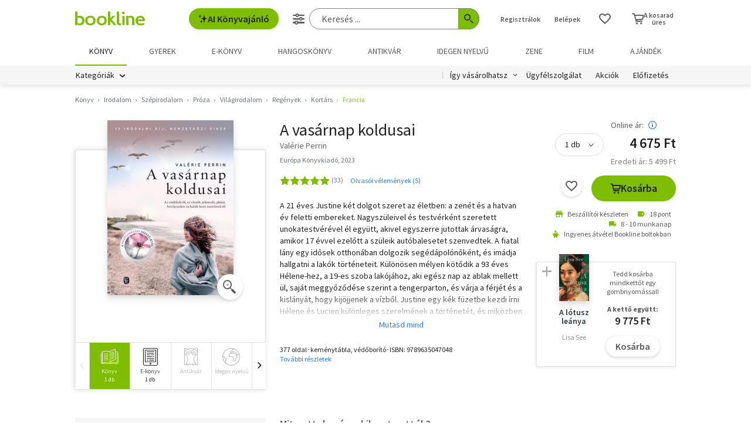

--- FILE ---
content_type: text/html; charset=utf-8
request_url: https://www.google.com/recaptcha/api2/aframe
body_size: -86
content:
<!DOCTYPE HTML><html><head><meta http-equiv="content-type" content="text/html; charset=UTF-8"></head><body><script nonce="4awQN-UproeFWhL_jQUdyw">/** Anti-fraud and anti-abuse applications only. See google.com/recaptcha */ try{var clients={'sodar':'https://pagead2.googlesyndication.com/pagead/sodar?'};window.addEventListener("message",function(a){try{if(a.source===window.parent){var b=JSON.parse(a.data);var c=clients[b['id']];if(c){var d=document.createElement('img');d.src=c+b['params']+'&rc='+(localStorage.getItem("rc::a")?sessionStorage.getItem("rc::b"):"");window.document.body.appendChild(d);sessionStorage.setItem("rc::e",parseInt(sessionStorage.getItem("rc::e")||0)+1);localStorage.setItem("rc::h",'1768906770038');}}}catch(b){}});window.parent.postMessage("_grecaptcha_ready", "*");}catch(b){}</script></body></html>

--- FILE ---
content_type: application/javascript
request_url: https://maileon-cdn.s3.eu-central-1.amazonaws.com/met/met.js
body_size: 9199
content:
!function(e){var t={};function r(n){if(t[n])return t[n].exports;var o=t[n]={i:n,l:!1,exports:{}};return e[n].call(o.exports,o,o.exports,r),o.l=!0,o.exports}r.m=e,r.c=t,r.d=function(e,t,n){r.o(e,t)||Object.defineProperty(e,t,{enumerable:!0,get:n})},r.r=function(e){"undefined"!=typeof Symbol&&Symbol.toStringTag&&Object.defineProperty(e,Symbol.toStringTag,{value:"Module"}),Object.defineProperty(e,"__esModule",{value:!0})},r.t=function(e,t){if(1&t&&(e=r(e)),8&t)return e;if(4&t&&"object"==typeof e&&e&&e.__esModule)return e;var n=Object.create(null);if(r.r(n),Object.defineProperty(n,"default",{enumerable:!0,value:e}),2&t&&"string"!=typeof e)for(var o in e)r.d(n,o,function(t){return e[t]}.bind(null,o));return n},r.n=function(e){var t=e&&e.__esModule?function(){return e.default}:function(){return e};return r.d(t,"a",t),t},r.o=function(e,t){return Object.prototype.hasOwnProperty.call(e,t)},r.p="/",r(r.s=168)}({157:function(e,t,r){"use strict";Object.defineProperty(t,"__esModule",{value:!0}),t.MemoryStorage=t.CookieStorage=t.isSupported=t.storage=void 0;var n=a(r(170)),o=a(r(158)),i=a(r(172));function a(e){return e&&e.__esModule?e:{default:e}}var u=null;(0,n.default)("localStorage")?t.storage=u=window.localStorage:(0,n.default)("sessionStorage")?t.storage=u=window.sessionStorage:(0,n.default)("cookieStorage")?t.storage=u=new o.default:t.storage=u=new i.default,t.default=u,t.storage=u,t.isSupported=n.default,t.CookieStorage=o.default,t.MemoryStorage=i.default},158:function(e,t,r){"use strict";Object.defineProperty(t,"__esModule",{value:!0});var n=function(){function e(e,t){for(var r=0;r<t.length;r++){var n=t[r];n.enumerable=n.enumerable||!1,n.configurable=!0,"value"in n&&(n.writable=!0),Object.defineProperty(e,n.key,n)}}return function(t,r,n){return r&&e(t.prototype,r),n&&e(t,n),t}}();t.hasCookies=function(){var e=new c;try{e.setItem("__test","1");var t=e.getItem("__test");return e.removeItem("__test"),"1"===t}catch(e){return!1}};var o,i=r(171),a=(o=i)&&o.__esModule?o:{default:o};function u(e,t){if(!(e instanceof t))throw new TypeError("Cannot call a class as a function")}var s="lS_",c=function(){function e(){var t=arguments.length>0&&void 0!==arguments[0]?arguments[0]:{};u(this,e),this.cookieOptions=Object.assign({path:"/"},t),s=void 0===t.prefix?s:t.prefix}return n(e,[{key:"getItem",value:function(e){var t=a.default.parse(document.cookie);return t&&t.hasOwnProperty(s+e)?t[s+e]:null}},{key:"setItem",value:function(e,t){return document.cookie=a.default.serialize(s+e,t,this.cookieOptions),t}},{key:"removeItem",value:function(e){var t=Object.assign({},this.cookieOptions,{maxAge:-1});return document.cookie=a.default.serialize(s+e,"",t),null}},{key:"clear",value:function(){var e=a.default.parse(document.cookie);for(var t in e)0===t.indexOf(s)&&this.removeItem(t.substr(s.length));return null}}]),e}();t.default=c},168:function(e,t,r){e.exports=r(169)},169:function(e,t,r){"use strict";r.r(t);var n=r(157),o=r.n(n);function i(e){return(i="function"==typeof Symbol&&"symbol"==typeof Symbol.iterator?function(e){return typeof e}:function(e){return e&&"function"==typeof Symbol&&e.constructor===Symbol&&e!==Symbol.prototype?"symbol":typeof e})(e)}function a(e,t){for(var r=0;r<t.length;r++){var n=t[r];n.enumerable=n.enumerable||!1,n.configurable=!0,"value"in n&&(n.writable=!0),Object.defineProperty(e,n.key,n)}}function u(e,t){var r=Object.keys(e);if(Object.getOwnPropertySymbols){var n=Object.getOwnPropertySymbols(e);t&&(n=n.filter((function(t){return Object.getOwnPropertyDescriptor(e,t).enumerable}))),r.push.apply(r,n)}return r}function s(e){for(var t=1;t<arguments.length;t++){var r=null!=arguments[t]?arguments[t]:{};t%2?u(Object(r),!0).forEach((function(t){c(e,t,r[t])})):Object.getOwnPropertyDescriptors?Object.defineProperties(e,Object.getOwnPropertyDescriptors(r)):u(Object(r)).forEach((function(t){Object.defineProperty(e,t,Object.getOwnPropertyDescriptor(r,t))}))}return e}function c(e,t,r){return t in e?Object.defineProperty(e,t,{value:r,enumerable:!0,configurable:!0,writable:!0}):e[t]=r,e}var l=function(e){return function(e){return new Promise((function(t,r){var n=new XMLHttpRequest;n.open(e.method||"GET",e.url),e.headers&&Object.keys(e.headers).forEach((function(t){n.setRequestHeader(t,e.headers[t])})),n.onload=function(){n.status>=200&&n.status<300?t(n.response):r({response:JSON.parse(n.responseText)})},n.onerror=function(){return r(n.statusText)},n.send(e.body)}))}(s(s({},e),{},{method:"POST",headers:s({"Content-Type":"application/json"},e.headers),body:JSON.stringify(e.body)}))},f=function(){function e(t){!function(e,t){if(!(e instanceof t))throw new TypeError("Cannot call a class as a function")}(this,e),this._queue=t||[],this.baseUrl="https://apollo.maileon.hu/ecommerce-ai",this.apiKey="",this.cidParam="_metcid",this.urlParams=new URLSearchParams(window.location.search),this.runQueue()}var t,r,n;return t=e,(r=[{key:"push",value:function(e){"object"===i(e)?this.handleMethods(e):console.error("met: invalid parameter")}},{key:"runQueue",value:function(){for(var e=void 0;e=this._queue.shift();)this.handleMethods(e)}},{key:"handleMethods",value:function(e){var t=this;Object.keys(e).forEach((function(r){void 0!==t[r]?t.handleMethod(r,e[r]):console.error("met: invalid method: ".concat(r))}))}},{key:"handleMethod",value:function(e,t){var r=this[e].bind(this)(t);if(!r||void 0===r.catch)return r;r.catch((function(e){var t=e.response;t&&t.message&&console.error("met: ".concat(t.message))}))}},{key:"init",value:function(e){var t=this;Object.keys(e).forEach((function(r){void 0!==t[r]&&(t[r]=e[r])})),this.contactId=this.getContactId(this.cidParam)}},{key:"getContactId",value:function(e){if(this.urlParams.has(e)){var t=this.urlParams.get(e);return o.a.setItem(e,t),t}return o.a.getItem(e)}},{key:"track",value:function(e){if("object"===i(e)&&void 0!==e.event){if(this.contactId)return l({url:"".concat(this.baseUrl,"/track"),body:s(s({},e),{},{contactId:this.contactId,apiKey:this.apiKey})});console.info("met: contact id is not available")}else console.error("met: invalid event format")}}])&&a(t.prototype,r),n&&a(t,n),e}();window.met=new f(window.met)},170:function(e,t,r){"use strict";Object.defineProperty(t,"__esModule",{value:!0}),t.default=function(){var e=arguments.length>0&&void 0!==arguments[0]?arguments[0]:"localStorage",t=String(e).replace(/storage$/i,"").toLowerCase();if("local"===t)return o("localStorage");if("session"===t)return o("sessionStorage");if("cookie"===t)return(0,n.hasCookies)();if("memory"===t)return!0;throw new Error("Storage method `"+e+"` is not available.\n    Please use one of the following: localStorage, sessionStorage, cookieStorage, memoryStorage.")};var n=r(158);function o(e){try{var t=window[e];return t.setItem("__test","1"),t.removeItem("__test"),!0}catch(e){return!1}}},171:function(e,t,r){"use strict";t.parse=function(e,t){if("string"!=typeof e)throw new TypeError("argument str must be a string");for(var r={},o=t||{},a=e.split(i),s=o.decode||n,c=0;c<a.length;c++){var l=a[c],f=l.indexOf("=");if(!(f<0)){var d=l.substr(0,f).trim(),p=l.substr(++f,l.length).trim();'"'==p[0]&&(p=p.slice(1,-1)),null==r[d]&&(r[d]=u(p,s))}}return r},t.serialize=function(e,t,r){var n=r||{},i=n.encode||o;if("function"!=typeof i)throw new TypeError("option encode is invalid");if(!a.test(e))throw new TypeError("argument name is invalid");var u=i(t);if(u&&!a.test(u))throw new TypeError("argument val is invalid");var s=e+"="+u;if(null!=n.maxAge){var c=n.maxAge-0;if(isNaN(c))throw new Error("maxAge should be a Number");s+="; Max-Age="+Math.floor(c)}if(n.domain){if(!a.test(n.domain))throw new TypeError("option domain is invalid");s+="; Domain="+n.domain}if(n.path){if(!a.test(n.path))throw new TypeError("option path is invalid");s+="; Path="+n.path}if(n.expires){if("function"!=typeof n.expires.toUTCString)throw new TypeError("option expires is invalid");s+="; Expires="+n.expires.toUTCString()}n.httpOnly&&(s+="; HttpOnly");n.secure&&(s+="; Secure");if(n.sameSite){switch("string"==typeof n.sameSite?n.sameSite.toLowerCase():n.sameSite){case!0:s+="; SameSite=Strict";break;case"lax":s+="; SameSite=Lax";break;case"strict":s+="; SameSite=Strict";break;default:throw new TypeError("option sameSite is invalid")}}return s};var n=decodeURIComponent,o=encodeURIComponent,i=/; */,a=/^[\u0009\u0020-\u007e\u0080-\u00ff]+$/;function u(e,t){try{return t(e)}catch(t){return e}}},172:function(e,t,r){"use strict";Object.defineProperty(t,"__esModule",{value:!0});var n=function(){function e(e,t){for(var r=0;r<t.length;r++){var n=t[r];n.enumerable=n.enumerable||!1,n.configurable=!0,"value"in n&&(n.writable=!0),Object.defineProperty(e,n.key,n)}}return function(t,r,n){return r&&e(t.prototype,r),n&&e(t,n),t}}();var o=function(){function e(){!function(e,t){if(!(e instanceof t))throw new TypeError("Cannot call a class as a function")}(this,e),this._data={}}return n(e,[{key:"getItem",value:function(e){return this._data.hasOwnProperty(e)?this._data[e]:null}},{key:"setItem",value:function(e,t){return this._data[e]=String(t)}},{key:"removeItem",value:function(e){return delete this._data[e]}},{key:"clear",value:function(){return this._data={}}}]),e}();t.default=o}});
//# sourceMappingURL=met.js.map